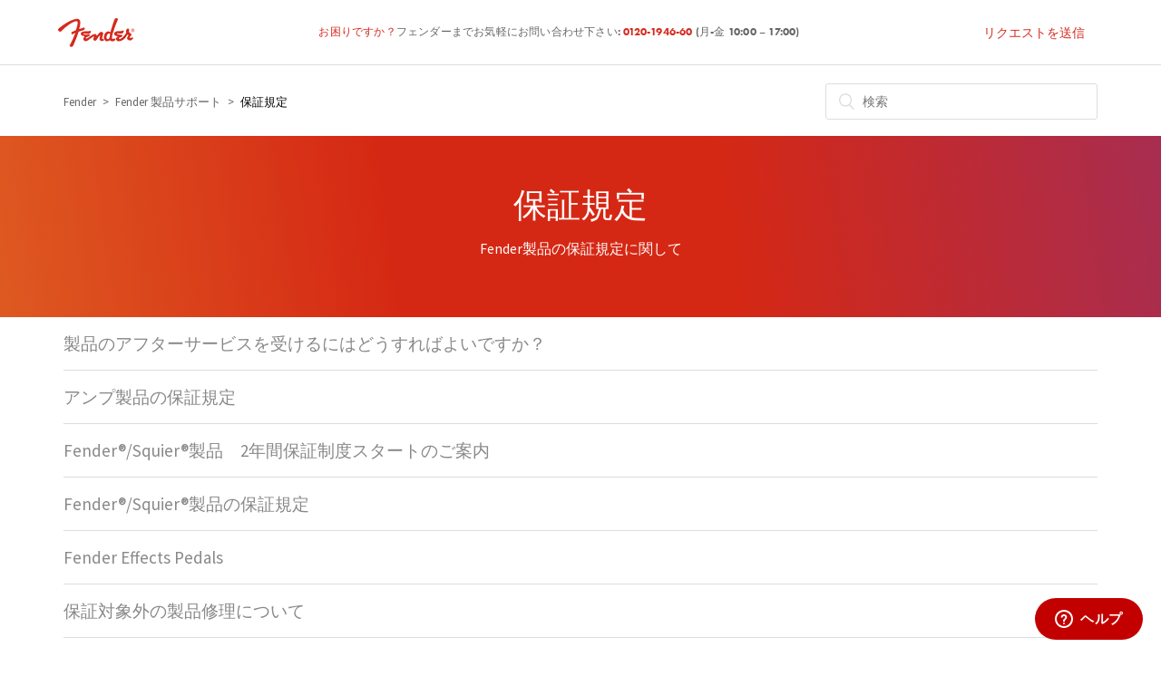

--- FILE ---
content_type: text/html; charset=utf-8
request_url: https://jp-support.fender.com/hc/ja/sections/202726826-%E4%BF%9D%E8%A8%BC%E8%A6%8F%E5%AE%9A
body_size: 5490
content:
<!DOCTYPE html>
<html dir="ltr" lang="ja">
<head>
  <meta charset="utf-8" />
  <!-- v26880 -->


  <title>保証規定 &ndash; Fender</title>

  <meta name="csrf-param" content="authenticity_token">
<meta name="csrf-token" content="">

  <meta name="description" content="Fender製品の保証規定に関して" /><link rel="canonical" href="https://jp-support.fender.com/hc/ja/sections/202726826-%E4%BF%9D%E8%A8%BC%E8%A6%8F%E5%AE%9A">
<link rel="alternate" hreflang="en-us" href="https://jp-support.fender.com/hc/en-us/sections/202726826-Warranties">
<link rel="alternate" hreflang="ja" href="https://jp-support.fender.com/hc/ja/sections/202726826-%E4%BF%9D%E8%A8%BC%E8%A6%8F%E5%AE%9A">
<link rel="alternate" hreflang="x-default" href="https://jp-support.fender.com/hc/ja/sections/202726826-%E4%BF%9D%E8%A8%BC%E8%A6%8F%E5%AE%9A">

  <link rel="stylesheet" href="//static.zdassets.com/hc/assets/application-f34d73e002337ab267a13449ad9d7955.css" media="all" id="stylesheet" />
    <!-- Entypo pictograms by Daniel Bruce — www.entypo.com -->
    <link rel="stylesheet" href="//static.zdassets.com/hc/assets/theming_v1_support-e05586b61178dcde2a13a3d323525a18.css" media="all" />
  <link rel="stylesheet" type="text/css" href="/hc/theming_assets/549136/34769/style.css?digest=4406836435469">

  <link rel="icon" type="image/x-icon" href="//theme.zdassets.com/theme_assets/549136/3a3b8db082adc06be5cacc5cb80deffc190b5b23.png">

    <script src="//static.zdassets.com/hc/assets/jquery-ed472032c65bb4295993684c673d706a.js"></script>
    

  <meta content="width=device-width, initial-scale=1.0, maximum-scale=1.0, user-scalable=0" name="viewport" />
<link href="https://fonts.googleapis.com/css?family=Source+Sans+Pro" rel="stylesheet">
<script type="text/javascript">
  !function(){var analytics=window.analytics=window.analytics||[];if(!analytics.initialize)if(analytics.invoked)window.console&&console.error&&console.error("Segment snippet included twice.");else{analytics.invoked=!0;analytics.methods=["trackSubmit","trackClick","trackLink","trackForm","pageview","identify","reset","group","track","ready","alias","debug","page","once","off","on"];analytics.factory=function(t){return function(){var e=Array.prototype.slice.call(arguments);e.unshift(t);analytics.push(e);return analytics}};for(var t=0;t<analytics.methods.length;t++){var e=analytics.methods[t];analytics[e]=analytics.factory(e)}analytics.load=function(t){var e=document.createElement("script");e.type="text/javascript";e.async=!0;e.src=("https:"===document.location.protocol?"https://":"http://")+"cdn.segment.com/analytics.js/v1/"+t+"/analytics.min.js";var n=document.getElementsByTagName("script")[0];n.parentNode.insertBefore(e,n)};analytics.SNIPPET_VERSION="4.0.0";
  analytics.load("DGc4w3XTSb0LQ1Cgp3m58LvrNGOa2CJ7");
  analytics.page();
  }}();
</script>


  
 <!--Start of Play Conditional Fields--> 
<script src="https://assets.zendesk.com/assets/apps/conditional_fields/latest/helpcenter.js"></script>
<script>var cfaRules = [{"fieldType":"tagger","field":25121406,"value":"android","select":[25121426,25121446,25121466],"formId":213163,"requireds":[]},{"fieldType":"tagger","field":25121406,"value":"ios","select":[25121426,25121446,25121466],"formId":213163,"requireds":[]},{"fieldType":"tagger","field":25121406,"value":"web","select":[25121426,25121446,25121466,25167203],"formId":213163,"requireds":[]},{"fieldType":"tagger","field":25186423,"value":"about_fender_play__30_day_free_trial","select":[25121406],"formId":213163,"requireds":[]},{"fieldType":"tagger","field":25186423,"value":"about_fender_play__device_browser_compatibility","select":[25121406],"formId":213163,"requireds":[]},{"fieldType":"tagger","field":25186423,"value":"about_fender_play__help_choosing_path","select":[25121406],"formId":213163,"requireds":[]},{"fieldType":"tagger","field":25186423,"value":"about_fender_play__offline_functionality","select":[25121406],"formId":213163,"requireds":[]},{"fieldType":"tagger","field":25186423,"value":"about_fender_play__prepaid_gift_cards","select":[25121406],"formId":213163,"requireds":[]},{"fieldType":"tagger","field":25186423,"value":"about_fender_play__using_multiple_devices","select":[25121406],"formId":213163,"requireds":[]},{"fieldType":"tagger","field":25186423,"value":"account_creation_help","select":[25121406],"formId":213163,"requireds":[]},{"fieldType":"tagger","field":25186423,"value":"billing","select":[25121406],"formId":213163,"requireds":[]},{"fieldType":"tagger","field":25186423,"value":"curriculum__bass_lessons","select":[25121406],"formId":213163,"requireds":[]},{"fieldType":"tagger","field":25186423,"value":"curriculum__chords","select":[25121406],"formId":213163,"requireds":[]},{"fieldType":"tagger","field":25186423,"value":"curriculum__information_on_levels","select":[25121406],"formId":213163,"requireds":[]},{"fieldType":"tagger","field":25186423,"value":"curriculum__instructors","select":[25121406],"formId":213163,"requireds":[]},{"fieldType":"tagger","field":25186423,"value":"curriculum__instruments_offered","select":[25121406],"formId":213163,"requireds":[]},{"fieldType":"tagger","field":25186423,"value":"curriculum__lessons_for_left_handers","select":[25121406],"formId":213163,"requireds":[]},{"fieldType":"tagger","field":25186423,"value":"curriculum__styles_offered","select":[25121406],"formId":213163,"requireds":[]},{"fieldType":"tagger","field":25186423,"value":"curriculum__tabs","select":[25121406],"formId":213163,"requireds":[]},{"fieldType":"tagger","field":25186423,"value":"curriculum__ukulele_lessons","select":[25121406],"formId":213163,"requireds":[]},{"fieldType":"tagger","field":25186423,"value":"general_feedback","select":[25121406],"formId":213163,"requireds":[]},{"fieldType":"tagger","field":25186423,"value":"login_help","select":[25121406],"formId":213163,"requireds":[]},{"fieldType":"tagger","field":25186423,"value":"other_play_issue","select":[25121406],"formId":213163,"requireds":[]},{"fieldType":"tagger","field":25186423,"value":"report_an_issue__in_app_subscription_error_409","select":[25121406],"formId":213163,"requireds":[]},{"fieldType":"tagger","field":25186423,"value":"report_an_issue__other","select":[25121406],"formId":213163,"requireds":[]},{"fieldType":"tagger","field":25186423,"value":"report_an_issue__progress_tracking","select":[25121406],"formId":213163,"requireds":[]},{"fieldType":"tagger","field":25186423,"value":"report_an_issue__video_playback","select":[25121406],"formId":213163,"requireds":[]},{"fieldType":"tagger","field":25186423,"value":"request_a_feature","select":[25121406],"formId":213163,"requireds":[]},{"fieldType":"tagger","field":360000014143,"value":"general_beta_feedback","select":[25121426,25121446,25121466,25317363,360000014186],"formId":200126,"requireds":[360000014186]},{"fieldType":"tagger","field":360000014143,"value":"test_cases","select":[25121426,25121446,25121466,25317363,360000006926,360000006946,360000006966,360000006986],"formId":200126,"requireds":[360000006926,360000006946,360000006966,360000006986]},{"fieldType":"tagger","field":360002930631,"value":"tune_android","select":[360003771251,360003752852,360003753172],"formId":201306,"requireds":[]},{"fieldType":"tagger","field":360002930631,"value":"tune_ios","select":[360003752872,360003771271],"formId":201306,"requireds":[]}];</script>
<!--End of Play Condtional Fields-->
  

  <script type="text/javascript" src="/hc/theming_assets/549136/34769/script.js?digest=4406836435469"></script>
</head>
<body class="">
  
  
  

  <header class="header">
  <!--
  <a title="ホーム" href="/hc/ja">
  	<div class="logo"></div>
  </a>
	-->
  <a href="https://www.fender.com/">
    <div class="logo"></div>
  </a>
  <div class="call">
    
    <span class="highlight">お困りですか？</span>フェンダーまでお気軽にお問い合わせ下さい: <a href="tel:1-844-202-0924" class="highlight">0120-1946-60  </a> (月-金 10:00 – 17:00)
    
<!--
<span class="highlight">お困りですか？</span>フェンダーまでお気軽にお問い合わせ下さい: <a href="tel:1-844-202-0924" class="highlight">0120-1946-60  </a> (月-金 10:00 – 17:00)
-->
    
  </div>  
  
  <div class="nav-wrapper">
    <!-- Impacts ALL locales:
    <a href="https://fendercustomersupport.microsoftcrmportals.com/en-US/contact-us/">Contact Support</a>
      -->
    
    <a class="submit-a-request" href="/hc/ja/requests/new">リクエストを送信</a>
    
    <!--
    <span class="icon-menu"></span>
    <nav class="user-nav" id="user-nav">
      
    </nav>
      <a class="login" data-auth-action="signin" role="button" rel="nofollow" title="ダイアログを表示します" href="https://fmic1.zendesk.com/access?brand_id=34769&amp;return_to=https%3A%2F%2Fjp-support.fender.com%2Fhc%2Fja%2Fsections%2F202726826-%25E4%25BF%259D%25E8%25A8%25BC%25E8%25A6%258F%25E5%25AE%259A&amp;locale=ja">サインイン</a>
'
		-->
  </div>
	  
</header>


  <main role="main">
    <div class="container-divider"></div>
<div class="container">
  <nav class="sub-nav">
    <ol class="breadcrumbs">
  
    <li title="Fender">
      
        <a href="/hc/ja">Fender</a>
      
    </li>
  
    <li title="Fender  製品サポート">
      
        <a href="/hc/ja/categories/201670126-Fender-%E8%A3%BD%E5%93%81%E3%82%B5%E3%83%9D%E3%83%BC%E3%83%88">Fender  製品サポート</a>
      
    </li>
  
    <li title="保証規定">
      
        <a href="/hc/ja/sections/202726826-%E4%BF%9D%E8%A8%BC%E8%A6%8F%E5%AE%9A">保証規定</a>
      
    </li>
  
</ol>

    <form role="search" class="search" data-search="" action="/hc/ja/search" accept-charset="UTF-8" method="get"><input type="hidden" name="utf8" value="&#x2713;" autocomplete="off" /><input type="search" name="query" id="query" placeholder="検索" aria-label="検索" /></form>
  </nav>
</div>

    <header class="page-head">
        <h1>
          保証規定
          
        </h1>
        <!--<div class="section-subscribe dropdown" aria-haspopup="true">
  <a class="dropdown-toggle" role="button" data-auth-action="signin" aria-selected="false" title="サインインのダイアログを表示" href="#">フォローする</a>
  <span class="dropdown-menu" role="menu" aria-expanded="false">
      <a rel="nofollow" role="menuitem" aria-selected="false" data-method="post" href="/hc/ja/sections/202726826-%E4%BF%9D%E8%A8%BC%E8%A6%8F%E5%AE%9A/subscription.html?subscribe_to_grandchildren=false">新しい記事</a>
      <a rel="nofollow" role="menuitem" aria-selected="false" data-method="post" href="/hc/ja/sections/202726826-%E4%BF%9D%E8%A8%BC%E8%A6%8F%E5%AE%9A/subscription.html?subscribe_to_grandchildren=true">新しい記事とコメント</a>
  </span>
</div>
-->
        
          <p class="page-header-description">Fender製品の保証規定に関して</p>
        
    </header>

<div class="container">
    <section class="section-content">
      
        <ul class="article-list">
          
            <li class="article-list-item ">
              
              <a href="/hc/ja/articles/115002893243-%E8%A3%BD%E5%93%81%E3%81%AE%E3%82%A2%E3%83%95%E3%82%BF%E3%83%BC%E3%82%B5%E3%83%BC%E3%83%93%E3%82%B9%E3%82%92%E5%8F%97%E3%81%91%E3%82%8B%E3%81%AB%E3%81%AF%E3%81%A9%E3%81%86%E3%81%99%E3%82%8C%E3%81%B0%E3%82%88%E3%81%84%E3%81%A7%E3%81%99%E3%81%8B" class="article-list-link">製品のアフターサービスを受けるにはどうすればよいですか？</a>
            </li>
          
            <li class="article-list-item ">
              
              <a href="/hc/ja/articles/24312653904269-%E3%82%A2%E3%83%B3%E3%83%97%E8%A3%BD%E5%93%81%E3%81%AE%E4%BF%9D%E8%A8%BC%E8%A6%8F%E5%AE%9A" class="article-list-link">アンプ製品の保証規定</a>
            </li>
          
            <li class="article-list-item ">
              
              <a href="/hc/ja/articles/360002080892-Fender-Squier-%E8%A3%BD%E5%93%81-2%E5%B9%B4%E9%96%93%E4%BF%9D%E8%A8%BC%E5%88%B6%E5%BA%A6%E3%82%B9%E3%82%BF%E3%83%BC%E3%83%88%E3%81%AE%E3%81%94%E6%A1%88%E5%86%85" class="article-list-link">Fender®/Squier®製品　2年間保証制度スタートのご案内</a>
            </li>
          
            <li class="article-list-item ">
              
              <a href="/hc/ja/articles/360002080772-Fender-Squier-%E8%A3%BD%E5%93%81%E3%81%AE%E4%BF%9D%E8%A8%BC%E8%A6%8F%E5%AE%9A" class="article-list-link">Fender®/Squier®製品の保証規定</a>
            </li>
          
            <li class="article-list-item ">
              
              <a href="/hc/ja/articles/360002080632-Fender-Effects-Pedals" class="article-list-link">Fender Effects Pedals</a>
            </li>
          
            <li class="article-list-item ">
              
              <a href="/hc/ja/articles/360020647852-%E4%BF%9D%E8%A8%BC%E5%AF%BE%E8%B1%A1%E5%A4%96%E3%81%AE%E8%A3%BD%E5%93%81%E4%BF%AE%E7%90%86%E3%81%AB%E3%81%A4%E3%81%84%E3%81%A6" class="article-list-link">保証対象外の製品修理について</a>
            </li>
          
            <li class="article-list-item ">
              
              <a href="/hc/ja/articles/212775206-%E3%82%A2%E3%83%B3%E3%83%97%E3%82%92%E3%83%A2%E3%83%87%E3%82%A3%E3%83%95%E3%82%A1%E3%82%A4-%E6%94%B9%E9%80%A0%E3%81%99%E3%82%8B%E6%96%B9%E6%B3%95%E3%81%AF%E3%81%82%E3%82%8A%E3%81%BE%E3%81%99%E3%81%8B" class="article-list-link">アンプをモディファイ、改造する方法はありますか？</a>
            </li>
          
            <li class="article-list-item ">
              
              <a href="/hc/ja/articles/214034863-%E3%82%B5%E3%83%9D%E3%83%BC%E3%83%88%E3%81%AB%E9%80%A3%E7%B5%A1%E3%81%99%E3%82%8B" class="article-list-link">サポートに連絡する</a>
            </li>
          
        </ul>
      

      
    </section>
</div>



  </main>

  <footer class="footer">
  <div class="footer-inner">
    <a href="https://www.fender.com" class="logo"></a>
  </div>
  <div class="footer-links">
    <div style="width:66%; float: left;">
    	Back to <a href="https://www.fender.com">Fender.com</a><br>
      Copyright ©2017. Fender Musical Instruments Corporation.<br>
All Rights Reserved.
      <div class="footer-language-selector">
        
          <div class="dropdown language-selector" aria-haspopup="true">
            <a class="dropdown-toggle">
              日本語
            </a>
            <span class="dropdown-menu dropdown-menu-end" role="menu">
              
                <a href="/hc/change_language/en-us?return_to=%2Fhc%2Fen-us%2Fsections%2F202726826-Warranties" dir="ltr" rel="nofollow" role="menuitem">
                  English (US)
                </a>
              
            </span>
          </div>
        
      </div>
    </div>
    <div style="width: 33%; float: right;">
      <a href="https://www.fender.com/pages/privacy">Privacy Policy</a><br>
      <a href="https://www.fender.com/pages/terms-of-use">Terms & Conditions</a><br>
      <a href="https://www.fender.com/pages/supply-chain-transparency">Supply Chain Transparency</a>
    </div>
  </div>
</footer>



  <!-- / -->

  
  <script src="//static.zdassets.com/hc/assets/ja.dab7145c93f6aa6cbfac.js"></script>
  

  <script type="text/javascript">
  /*

    Greetings sourcecode lurker!

    This is for internal Zendesk and legacy usage,
    we don't support or guarantee any of these values
    so please don't build stuff on top of them.

  */

  HelpCenter = {};
  HelpCenter.account = {"subdomain":"fmic1","environment":"production","name":"Fender"};
  HelpCenter.user = {"identifier":"da39a3ee5e6b4b0d3255bfef95601890afd80709","email":null,"name":"","role":"anonymous","avatar_url":"https://assets.zendesk.com/hc/assets/default_avatar.png","is_admin":false,"organizations":[],"groups":[]};
  HelpCenter.internal = {"asset_url":"//static.zdassets.com/hc/assets/","web_widget_asset_composer_url":"https://static.zdassets.com/ekr/snippet.js","current_session":{"locale":"ja","csrf_token":null,"shared_csrf_token":null},"usage_tracking":{"event":"section_viewed","data":"[base64]--a2df6039a0fa38ab899b175fda0aa65383b8601e","url":"https://jp-support.fender.com/hc/activity"},"current_record_id":null,"current_record_url":null,"current_record_title":null,"current_text_direction":"ltr","current_brand_id":34769,"current_brand_name":"Fender APAC","current_brand_url":"https://fmic1.zendesk.com","current_brand_active":true,"current_path":"/hc/ja/sections/202726826-%E4%BF%9D%E8%A8%BC%E8%A6%8F%E5%AE%9A","show_autocomplete_breadcrumbs":true,"user_info_changing_enabled":false,"has_user_profiles_enabled":false,"has_end_user_attachments":true,"user_aliases_enabled":false,"has_anonymous_kb_voting":false,"has_multi_language_help_center":true,"show_at_mentions":false,"embeddables_config":{"embeddables_web_widget":true,"embeddables_help_center_auth_enabled":false,"embeddables_connect_ipms":false},"answer_bot_subdomain":"static","gather_plan_state":"subscribed","has_article_verification":false,"has_gather":true,"has_ckeditor":false,"has_community_enabled":false,"has_community_badges":false,"has_community_post_content_tagging":false,"has_gather_content_tags":false,"has_guide_content_tags":true,"has_user_segments":true,"has_answer_bot_web_form_enabled":false,"has_garden_modals":false,"theming_cookie_key":"hc-da39a3ee5e6b4b0d3255bfef95601890afd80709-2-preview","is_preview":false,"has_search_settings_in_plan":true,"theming_api_version":1,"theming_settings":{"color_1":"#d52b1e","color_2":"#ffffff","color_3":"#333333","color_4":"#d52b1e","color_5":"#ffffff","font_1":"Futura, 'Century Gothic', AppleGothic, sans-serif","font_2":"Futura, 'Century Gothic', AppleGothic, sans-serif","logo":"//theme.zdassets.com/theme_assets/549136/46bacaad05200995fec32baa65a8c3db3bfe33cb.png","favicon":"//theme.zdassets.com/theme_assets/549136/3a3b8db082adc06be5cacc5cb80deffc190b5b23.png","homepage_background_image":"//theme.zdassets.com/theme_assets/549136/80b6f5b5ab7e64e47b3098214dafde1deed3b0ec.svg","community_background_image":"//theme.zdassets.com/theme_assets/549136/ea0fc49e94c74884940bd530924916ea87035a5f.svg","community_image":"//theme.zdassets.com/theme_assets/549136/e58c5e8c3ebf94cbbc4d3669def0adbd7d0ff479.svg"},"has_pci_credit_card_custom_field":true,"help_center_restricted":false,"is_assuming_someone_else":false,"flash_messages":[],"user_photo_editing_enabled":true,"user_preferred_locale":"en-us","base_locale":"ja","login_url":"https://fmic1.zendesk.com/access?brand_id=34769\u0026return_to=https%3A%2F%2Fjp-support.fender.com%2Fhc%2Fja%2Fsections%2F202726826-%25E4%25BF%259D%25E8%25A8%25BC%25E8%25A6%258F%25E5%25AE%259A","has_alternate_templates":false,"has_custom_statuses_enabled":true,"has_hc_generative_answers_setting_enabled":true,"has_generative_search_with_zgpt_enabled":false,"has_suggested_initial_questions_enabled":false,"has_guide_service_catalog":false,"has_service_catalog_search_poc":false,"has_service_catalog_itam":false,"has_csat_reverse_2_scale_in_mobile":false,"has_knowledge_navigation":false,"has_unified_navigation":false,"has_unified_navigation_eap_access":false,"has_csat_bet365_branding":false,"version":"v26880","dev_mode":false};
</script>

  
  <script src="//static.zdassets.com/hc/assets/moment-3b62525bdab669b7b17d1a9d8b5d46b4.js"></script>
  <script src="//static.zdassets.com/hc/assets/hc_enduser-9d4172d9b2efbb6d87e4b5da3258eefa.js"></script>
  
  
</body>
</html>

--- FILE ---
content_type: text/javascript; charset=utf-8
request_url: https://jp-support.fender.com/hc/theming_assets/549136/34769/script.js?digest=4406836435469
body_size: 1091
content:
/*
 * jQuery v1.9.1 included
 */

/*
 * Redirect entire US knowledgebase to Dynamics.
 */
if(window.location.href.indexOf("/en-us") > -1) {
       window.location.href = "https://support.fender.com/";
}

$(document).ready(function() {
	
  $("a:contains('Submit a request')").text("Contact Support");

$("h1:contains('Submit a request')").text("Contact Support");
  
$("li:contains('Submit a request')").text("Contact Support");

  
  // social share popups
  $(".share a").click(function(e) {
    e.preventDefault();
    window.open(this.href, "", "height = 500, width = 500");
  });

  // show form controls when the textarea receives focus or backbutton is used and value exists
  var $commentContainerTextarea = $(".comment-container textarea"),
  $commentContainerFormControls = $(".comment-form-controls, .comment-ccs");

  $commentContainerTextarea.one("focus", function() {
    $commentContainerFormControls.show();
  });

  if ($commentContainerTextarea.val() !== "") {
    $commentContainerFormControls.show();
  }

  // Expand Request comment form when Add to conversation is clicked
  var $showRequestCommentContainerTrigger = $(".request-container .comment-container .comment-show-container"),
    $requestCommentFields = $(".request-container .comment-container .comment-fields"),
    $requestCommentSubmit = $(".request-container .comment-container .request-submit-comment");

  $showRequestCommentContainerTrigger.on("click", function() {
    $showRequestCommentContainerTrigger.hide();
    $requestCommentFields.show();
    $requestCommentSubmit.show();
    $commentContainerTextarea.focus();
  });

  // Mark as solved button
  var $requestMarkAsSolvedButton = $(".request-container .mark-as-solved:not([data-disabled])"),
    $requestMarkAsSolvedCheckbox = $(".request-container .comment-container input[type=checkbox]"),
    $requestCommentSubmitButton = $(".request-container .comment-container input[type=submit]");

  $requestMarkAsSolvedButton.on("click", function () {
    $requestMarkAsSolvedCheckbox.attr("checked", true);
    $requestCommentSubmitButton.prop("disabled", true);
    $(this).attr("data-disabled", true).closest("form").submit();
  });

  // Change Mark as solved text according to whether comment is filled
  var $requestCommentTextarea = $(".request-container .comment-container textarea");

  $requestCommentTextarea.on("keyup", function() {
    if ($requestCommentTextarea.val() !== "") {
      $requestMarkAsSolvedButton.text($requestMarkAsSolvedButton.data("solve-and-submit-translation"));
      $requestCommentSubmitButton.prop("disabled", false);
    } else {
      $requestMarkAsSolvedButton.text($requestMarkAsSolvedButton.data("solve-translation"));
      $requestCommentSubmitButton.prop("disabled", true);
    }
  });

  // Disable submit button if textarea is empty
  if ($requestCommentTextarea.val() === "") {
    $requestCommentSubmitButton.prop("disabled", true);
  }

  // Submit requests filter form in the request list page
  $("#request-status-select, #request-organization-select")
    .on("change", function() {
      search();
    });

  // Submit requests filter form in the request list page
  $("#quick-search").on("keypress", function(e) {
    if (e.which === 13) {
      search();
    }
  });

  function search() {
    window.location.search = $.param({
      query: $("#quick-search").val(),
      status: $("#request-status-select").val(),
      organization_id: $("#request-organization-select").val()
    });
  }

  $(".header .icon-menu").on("click", function(e) {
    e.stopPropagation();
    var menu = document.getElementById("user-nav");
    var isExpanded = menu.getAttribute("aria-expanded") === "true";
    menu.setAttribute("aria-expanded", !isExpanded);
  });

  if ($("#user-nav").children().length === 0) {
    $(".header .icon-menu").hide();
  }

  // Submit organization form in the request page
  $("#request-organization select").on("change", function() {
    this.form.submit();
  });

  // Toggles expanded aria to collapsible elements
  $(".collapsible-nav, .collapsible-sidebar").on("click", function(e) {
    e.stopPropagation();
    var isExpanded = this.getAttribute("aria-expanded") === "true";
    this.setAttribute("aria-expanded", !isExpanded);
  });

  $('ul.attachments').attr('id','sortMe');  

  $(function() {  
    $.fn.sortList = function() {  
        var mylist = $(this);  
        var listitems = $('li', mylist).get();  
        listitems.sort(function(a, b) {  
            var compA = $(a).text().toUpperCase();  
            var compB = $(b).text().toUpperCase();  
            return (compA < compB) ? -1 : 1;  
        });  
        $.each(listitems, function(i, itm) {  
            mylist.append(itm);  
        });  
    }  

    $("ul#sortMe").sortList();  
  });

  $("a[href*='/hc/en-us/sections/115000802223-Fender-Play']").attr('href', 'https://play-support.fender.com/hc/en-us');
  $("a[href*='/hc/en-us/sections/115000400423-Fender-Tone']").attr('href', 'https://tone-support.fender.com/hc/en-us');
  $("a[href*='/hc/en-us/sections/202904166-Fender-Tune']").attr('href', 'https://tune-support.fender.com/hc/en-us')
  $("a[href*='/hc/en-us/sections/360007274451-Mustang-GT']").attr('href', 'https://tone-support.fender.com/hc/en-us');
  $("a[href*='/hc/en-us/sections/360007274491-Rumble-Stage-and-Studio']").attr('href', 'https://tone-support.fender.com/hc/en-us');
  $("a[href*='/hc/ja/sections/115000400423-MUSTANG-GT-RUMBLE-DIGITAL-TONE']").attr('href', 'https://tone-support.fender.com/hc/ja');
  $("a[href*='/hc/ja/sections/202904166-Tune']").attr('href', 'https://tune-support.fender.com/hc/ja');
  $("a[href*='/hc/ja/sections/115000802223-Fender-Play']").attr('href', 'https://play-support.fender.com/hc/ja');
  });